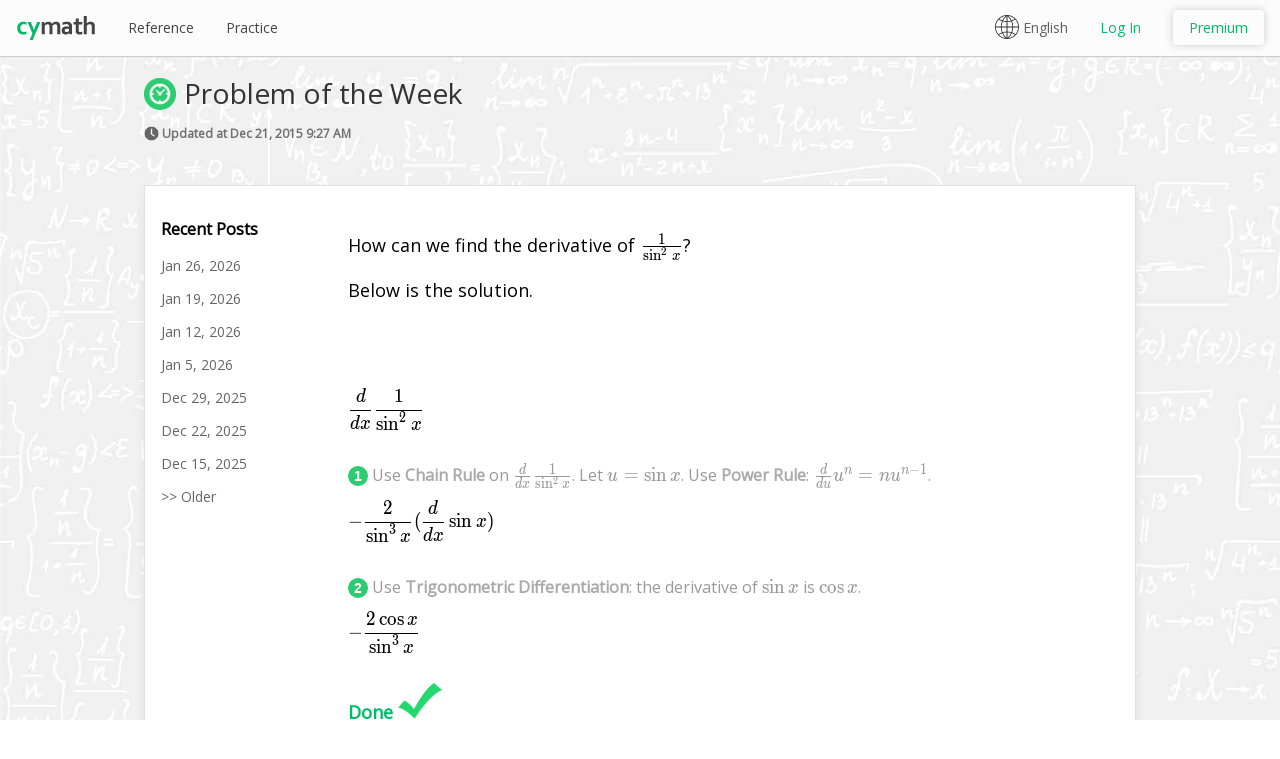

--- FILE ---
content_type: text/html; charset=UTF-8
request_url: https://www.cymath.com/blog/2015-12-21
body_size: 8281
content:
<!DOCTYPE html>
<html>

<head>
  <title>Derivative of 1/sin(x)^2 | Math Equation Solver - Cymath</title>
  <meta name='description' content=\"Math problem of the week: Derivative of 1/sin(x)^2. See the solution and step by step instructions with Cymath's online math equation solver.\" />
  <meta name='viewport' content='width=device-width, initial-scale=1, maximum-scale=1, user-scalable=0' />
  <meta property='og:image' content='http://www.cymath.com/img/cymath_square.gif' /> 
  <meta property='og:title' content=\"Derivative of 1/sin(x)^2 | Math Equation Solver - Cymath\" /> 
  <meta property='og:description' content=\"Math problem of the week: Derivative of 1/sin(x)^2. See the solution and step by step instructions with Cymath's online math equation solver.\" /> 
  <meta property='og:url' content='https://www.cymath.com/blog/2015-12-21' />
  <meta charset='utf-8' />
  <meta name='apple-mobile-web-app-capable' content='yes' />
  <meta name='apple-mobile-web-app-title' content='Cymath' />
  <meta name='ios-app' content='app-id=1083328891' />
  <meta name='google-play-app' content='app-id=com.cymath.cymath' />       
  <meta name='author' content='Cymath LLC' />
  <link rel='apple-touch-icon' href='/img/app_icon.png' />
  <link rel='icon' type='image/png' sizes='32x32' href='/img/favicon-32x32.png' />
  <link rel='icon' type='image/png' sizes='96x96' href='/img/favicon-96x96.png' />
  <link rel='icon' type='image/png' sizes='16x16' href='/img/favicon-16x16.png' />
  <link rel='shortcut icon' href='/img/favicon.ico' />
  <link rel='alternate' hreflang='en' href='https://www.cymath.com/blog/2015-12-21' />
<link rel='alternate' hreflang='es' href='https://www.cymath.com/sp/blog/2015-12-21' />
<link rel='alternate' hreflang='ja' href='https://www.cymath.com/jp/blog/2015-12-21' />
<link rel='alternate' hreflang='zh-Hans' href='https://www.cymath.com/cn/blog/2015-12-21' />
<link rel='alternate' hreflang='zh-Hant' href='https://www.cymath.com/hk/blog/2015-12-21' />
<link rel='alternate' hreflang='x-default' href='https://www.cymath.com/blog/2015-12-21' />

  <link rel='stylesheet' href='https://cdn.jsdelivr.net/npm/@tarekraafat/autocomplete.js@8.2.2/dist/css/autoComplete.min.css'><link rel='stylesheet' type='text/css' href='/style/core.min.css?357' /><link rel='stylesheet' type='text/css' href='/style/shared.min.css?357' /><link rel='stylesheet' type='text/css' href='/style/main.min.css?357' /><link href='https://fonts.googleapis.com/css?family=Open+Sans&display=swap' rel='stylesheet' /><link rel='stylesheet' href='https://cdn.jsdelivr.net/npm/katex@0.12.0/dist/katex.min.css' integrity='sha384-AfEj0r4/OFrOo5t7NnNe46zW/tFgW6x/bCJG8FqQCEo3+Aro6EYUG4+cU+KJWu/X' crossorigin='anonymous'>
</head>

<body link='#0000CC' alink='#0000CC' vlink='#0000CC' style='background-image: url("/img/main_bg.jpg"); background-size: cover;'>
  
  
  
  
  
  <div class='site_overlay'></div>
  <div class='site_wrap'>
  <a name='top'></a>

  <script type='text/javascript'>
    (function(i,s,o,g,r,a,m){i['GoogleAnalyticsObject']=r;i[r]=i[r]||function(){
    (i[r].q=i[r].q||[]).push(arguments)},i[r].l=1*new Date();a=s.createElement(o),
    m=s.getElementsByTagName(o)[0];a.async=1;a.src=g;m.parentNode.insertBefore(a,m)
    })(window,document,'script','https://www.google-analytics.com/analytics.js','ga');
ga('create', 'UA-45573418-1', 'cymath.com');
ga('send', 'pageview');
    var g_language_map_shared_js={long_addition:{en:"Long addition",sp:"Adición con decimales",jp:"加算",cn:"长加法",hk:"長加法"},long_division:{en:"Long division",sp:"División con decimales",jp:"除算",cn:"长除法",hk:"長除法"},long_multiplication:{en:"Long multiplication",sp:"Multiplicación con Decimales",jp:"乗算",cn:"長乗法",hk:"長乗法"},long_subtraction:{en:"Long subtraction",sp:"Sustracción con Decimales",jp:"減算",cn:"长减法",hk:"長減法"},to_decimal:{en:"To decimal",sp:"A decimal",jp:"から小数へ",cn:"转为小数",hk:"轉為小數"},to_percent:{en:"To percent",sp:"A porcentaje",jp:"からパーセントへ",cn:"转为百分比",hk:"轉為百分比"},to_fraction:{en:"To fraction",sp:"A fracción",jp:"から分数へ",cn:"转为分数",hk:"轉為分數"},to_improper_fraction:{en:"To improper fraction",sp:"A fracción impropia",jp:"から仮分数へ",cn:"转为假分数",hk:"轉為假分數"},to_mixed_fraction:{en:"To mixed fraction",sp:"A fracción mixta",jp:"から混合分数へ",cn:"转为带分数",hk:"轉為帶分數"},radian_to_degree:{en:"Radian to degree",sp:"Radianes a grados",jp:"ラジアンを角度に変換する",cn:"将弧度转换为度数",hk:"將弧度轉換為度數"},degree_to_radian:{en:"Degree to radian",sp:"Grados a radianes",jp:"角度をラジアンに変換する",cn:"将度数转换为弧度",hk:"將度數轉換為弧度"},rationalize_denominator:{en:"Rationalize denominator",sp:"Racionalizar denominador",jp:"分母の合理化",cn:"合理化分母",hk:"有理化分母"},solve_absolute_value_equation:{en:"Solve absolute value equation",sp:"Resolver ecuación de valor absoluto",jp:"絶対値方程式を解く",cn:"求解绝对值方程",hk:"求解絕對值方程"},solve_exponential_equation:{en:"Solve exponential equation",sp:"Resolver ecuación exponencial",jp:"指数方程式を解く",cn:"求解指数方程",hk:"求解指數方程"},solve_inequality:{en:"Solve inequality",sp:"Resolver la desigualdad",jp:"不等式を解く",cn:"求解不等式",hk:"求解不等式"},solve_linear_equation:{en:"Solve linear equation",sp:"Resolver ecuación lineal",jp:"線形方程式を解く",cn:"求解线性方程",hk:"求解線性方程"},solve_logarithmic_equation:{en:"Solve logarithmic equation",sp:"Resolver ecuacion logaritmica",jp:"対数方程式を解く",cn:"求解对数方程",hk:"求解對數方程"},solve_quadratic_equation:{en:"Solve quadratic equation",sp:"Resolver ecuacion cuadrática",jp:"二次方程式を解く",cn:"求解二次方程",hk:"求解二次方程"},solve_radical_equation:{en:"Solve radical equation",sp:"Resolver ecuación radical",jp:"ラジカル方程式を解く",cn:"求解根式方程",hk:"求解根式方程"},solve_rational_equation:{en:"Solve rational equation",sp:"Resolver ecuacion racional",jp:"有理方程式を解く",cn:"求解有理方程",hk:"求解有理方程"},solve_system_of_equations:{en:"Solve system of equations",sp:"Resolver sistema de ecuaciones",jp:"連立方程式を解く",cn:"求解方程组",hk:"求解方程組"},solve_system_of_inequalities:{en:"Solve system of inequalities",sp:"Solucionar sistema de desigualdades",jp:"不等式系を解く",cn:"求解不等式组",hk:"求解不等式組"},differentiate:{en:"Differentiate",sp:"Diferenciar",jp:"微分",cn:"微分法",hk:"微分法"},factor:{en:"Factor",sp:"Factorizar",jp:"因数",cn:"因式分解",hk:"因式分解"},graph:{en:"Graph",sp:"Gráfica",jp:"グラフ",cn:"图形",hk:"圖形"},integrate:{en:"Integrate",sp:"Integrar",jp:"積分",cn:"积分法",hk:"積分法"},solve_equation:{en:"Solve equation",sp:"Resolver ecuación",jp:"方程式を解く",cn:"求解方程",hk:"求解方程"},asymptotes:{en:"Asymptotes",sp:"Asíntotas",jp:"漸近線",cn:"渐近线",hk:"漸近線"},complete_the_square:{en:"Complete the square.",sp:"Completa el cuadrado.",jp:"2乗を完成する。",cn:"用配方法。",hk:"用配方法。"},"complete_the_square (ui)":{en:"Complete the square",sp:"Completa el cuadrado",jp:"2乗を完成する",cn:"用配方法",hk:"用配方法"},domain:{en:"Domain",sp:"Dominio",jp:"定義域",cn:"定义域",hk:"定義域"},range:{en:"Range",sp:"Rango",jp:"範囲",cn:"值域",hk:"值域"},evaluate:{en:"Evaluate",sp:"Evaluar",jp:"値をもとめる",cn:"评估",hk:"評估"},"simplify (ui)":{en:"Simplify",sp:"Simplifica",jp:"簡略化する",cn:"简化",hk:"簡化"},"expand (ui)":{en:"Expand",sp:"Expandir",jp:"展開",cn:"扩展",hk:"擴展"},"complete_the_square (ui)":{en:"Complete the square",sp:"Completa el cuadrado",jp:"2乗を完成する",cn:"用配方法",hk:"用配方法"},"cancel (ui)":{en:"Cancel",sp:"Cancelar",jp:"キャンセル",cn:"取消",hk:"取消"},gcf:{en:"GCF",sp:"MCD",jp:"最大公約数",cn:"最大公因数",hk:"最大公因數"},lcm:{en:"LCM",sp:"MCM",jp:"最小公倍数",cn:"最小公倍数",hk:"最小公倍數"},intercepts:{en:"Intercepts",sp:"Intersecciones",jp:"切片",cn:"截距",hk:"截距"},partial_fraction:{en:"Partial fraction",sp:"Fracción parcial",jp:"部分切片",cn:"部分分式",hk:"部分分式"},polynomial_division:{en:"Polynomial division",sp:"División de polinomios",jp:"多項式除算",cn:"多项式除法",hk:"多項式除法"},prime_factorization:{en:"Prime factorization",sp:"Descomposición en factores primos",jp:"素因数分解",cn:"质因数分解",hk:"質因數分解"},simplify_fraction:{en:"Simplify fraction",sp:"Simplifica la fracción",jp:"分数を約分する",cn:"简化分数",hk:"簡化分數"},popular:{en:"Popular",sp:"Popular",jp:"人気",cn:"流行",hk:"流行"},all:{en:"All",sp:"Todos",jp:"すべて",cn:"所有",hk:"所有"},search:{en:"Search",sp:"Búsqueda",jp:"検索",cn:"搜索",hk:"搜索"},choose_topic:{en:"Choose Topic",sp:"Elige El Tema",jp:"トピックを選択",cn:"选择主题",hk:"選擇主題"},examples:{en:"Examples",sp:"Ejemplos",jp:"例",cn:"例子",hk:"例子"},language:{en:"Language",sp:"Idioma",jp:"言語",cn:"语言",hk:"語言"},solution:{en:"Solution",sp:"Solución",jp:"解答",cn:"答案",hk:"答案"},history:{en:"History",sp:"Historia",jp:"歴史",cn:"历史",hk:"歷史"},bookmarks:{en:"Bookmarks",sp:"Marcadores",jp:"しおり",cn:"书签",hk:"書籤"},learning:{en:"Learning",sp:"Aprendizaje",jp:"学習",cn:"学习",hk:"學習"},practice:{en:"Practice",sp:"Práctica",jp:"練習",cn:"实践",hk:"實踐"},reference:{en:"Reference",sp:"Referencia",jp:"参照",cn:"参考",hk:"參考"},blog:{en:"Blog",sp:"Blog",jp:"ブログ",cn:"博客",hk:"博客"},info:{en:"Info",sp:"Información",jp:"情報",cn:"信息",hk:"信息"},contact_us:{en:"Contact Us",sp:"Contáctanos",jp:"お問い合わせ",cn:"联系我们",hk:"聯繫我們"},about:{en:"About",sp:"Sobre Nosotros",jp:"会社情報",cn:"关于",hk:"關於"}};var g_language_map_desktop_js={plot_a_function:{en:"Plot a function",sp:"Traza una función",jp:"関数を図示する",cn:"绘制一个函数图像",hk:"繪製一個函數圖像"},cosine:{en:"cosine",sp:"coseno",jp:"余弦",cn:"余弦",hk:"餘弦"},cosine_of_x:{en:"cosine of x",sp:"coseno de x",jp:"xの余弦",cn:"x的余弦",hk:"x的餘弦"},cosine_of_90_degrees:{en:"cosine of 90 degrees",sp:"coseno de 90 grados",jp:"90度の余弦",cn:"余弦为90度",hk:"餘弦為90度"},cosine_of_pi:{en:"cosine of PI",sp:"coseno de PI",jp:"πの余弦",cn:"PI的余弦",hk:"PI的餘弦"},sine:{en:"sine",sp:"seno",jp:"正弦",cn:"正弦",hk:"正弦"},sine_of_x:{en:"sine of x",sp:"seno de x",jp:"xの正弦",cn:"x的正弦",hk:"x的正弦"},sine_of_90_degrees:{en:"sine of 90 degrees",sp:"seno de 90 grados",jp:"90度の正弦",cn:"正弦度为90度",hk:"正弦度為90度"},sine_of_pi:{en:"sine of PI",sp:"seno de PI",jp:"πの正弦",cn:"PI的正弦",hk:"PI的正弦"},tangent:{en:"tangent",sp:"tangente",jp:"正接",cn:"切线",hk:"切線"},tangent_of_x:{en:"tangent of x",sp:"tangente de x",jp:"xの正接",cn:"x的正切",hk:"x的正切"},tangent_of_90_degrees:{en:"tangent of 90 degrees",sp:"tangente de 90 grados",jp:"90度の正接",cn:"相切90度",hk:"相切90度"},tangent_of_pi:{en:"tangent of PI",sp:"tangente de PI",jp:"πの正接",cn:"PI的正切值",hk:"PI的正切值"},secant:{en:"secant",sp:"secante",jp:"正割",cn:"割线",hk:"割線"},secant_of_x:{en:"secant of x",sp:"secante de x",jp:"xの正割",cn:"x的正割",hk:"x的正割"},secant_of_90_degrees:{en:"secant of 90 degrees",sp:"secante de 90 grados",jp:"90度の正割",cn:"割下90度",hk:"割下90度"},secant_of_pi:{en:"secant of PI",sp:"secante de PI",jp:"πの正割",cn:"PI的割线",hk:"PI的割線"},cosecant:{en:"cosecant",sp:"cosecante",jp:"余割",cn:"余割",hk:"餘割"},cosecant_of_x:{en:"cosecant of x",sp:"cosecante de x",jp:"xの余割",cn:"x的余割",hk:"x的餘割"},cosecant_of_90_degrees:{en:"cosecant of 90 degrees",sp:"cosecante de 90 grados",jp:"90度の余割",cn:"90度的余割",hk:"90度的餘割"},cosecant_of_pi:{en:"cosecant of PI",sp:"cosecante de PI",jp:"πの余割",cn:"PI的余割",hk:"PI的餘割"},cotangent:{en:"cotangent",sp:"cotangente",jp:"余接",cn:"余切",hk:"餘切"},cotangent_of_x:{en:"cotangent of x",sp:"cotangente de x",jp:"xの余接",cn:"x的余切",hk:"x的餘切"},cotangent_of_90_degrees:{en:"cotangent of 90 degrees",sp:"cotangente de 90 grados",jp:"90度の余接",cn:"余切90度",hk:"餘切90度"},cotangent_of_pi:{en:"cotangent of PI",sp:"cotangente de PI",jp:"πの余接",cn:"PI的余切",hk:"PI的餘切"},square_root:{en:"square root",sp:"raíz cuadrada",jp:"平方根",cn:"平方根",hk:"平方根"},square_root_of_x:{en:"square root of x",sp:"raíz cuadrada de x",jp:"xの平方根",cn:"x的平方根",hk:"x的平方根"},cube_root:{en:"cube root",sp:"raíz cúbica",jp:"立方根",cn:"立方根",hk:"立方根"},cube_root_of_x:{en:"cube root of x",sp:"raíz cúbica de x",jp:"xの立方根",cn:"x的立方根",hk:"x的立方根"},absolute_value:{en:"absolute value",sp:"valor absoluto",jp:"絶対値",cn:"绝对值",hk:"絕對值"},absolute_value_of_x:{en:"absolute value of x",sp:"valor absoluto de x",jp:"x の絶対値",cn:"x的绝对值",hk:"x的絕對值"},evaluate_an_expression_with_variables:{en:"Evaluate an expression with variables.",sp:"Evaluar una expresión con variables.",jp:"変数のある数式を求める。",cn:"计算有变数的表达式。",hk:"計算有變數的表達式。"},convert_to_the_form_ax_h2_k:{en:"Convert to the form a(x+h)^2+k.",sp:"Convertir a la forma a(x+h)^2+k.",jp:"「a(x+h)^2+k」の形に変換する。",cn:"转换为形式a(x+h)^2+k。",hk:"轉換為形式a(x+h)^2+k。"},find_the_derivative:{en:"Find the derivative.",sp:"Encontrar la derivada.",jp:"微分する。",cn:"找导数。",hk:"找導數。"},find_the_integral:{en:"Find the integral.",sp:"Encontrar la integral.",jp:"積分する。",cn:"找积分。",hk:"找積分。"},expand_an_expression_includes_foil:{en:"Expand an expression. Includes FOIL.",sp:"Expandir una expresión. Incluye FOIL.",jp:"数式を展開する(分配法則を用いた式の展開を含む)。",cn:"展开表达式。包括FOIL。",hk:"展開表達式。包括FOIL。"},factor_an_expression_by_grouping:{en:"Factor an expression (by grouping, by GCF, etc).",sp:"Factorizar una expresión (por agrupación, por MCD, etc).",jp:"数式を因数分解する(組み分け，最大公約数などによる)",cn:"因式分解表达式(通过分组，通过最大公因数等)。",hk:"因式分解表達式(通過分組，通過最大公因數等)。"},find_the_greatest_common_factor:{en:"Find the Greatest Common Factor of a list of numbers.",sp:"Encontrar el máximo Común divisor de una lista de números.",jp:"最大公約数を求める",cn:"找数字中的最大公因数。",hk:"找數字中的最大公因數。"},find_the_least_common_multiple:{en:"Find the Least Common Multiple of a list of numbers.",sp:"Encontrar el Mínimo Común Múltiplo de una lista de números.",jp:"最小公倍数を求める",cn:"找数字中的最小公倍数。",hk:"找數字中的最小公倍數。"},apply_partial_fraction_decomposition:{en:"Apply partial fraction decomposition.",sp:"Aplicar Descomposición en Fracciones Parciales.",jp:"部分分数分解を適用する",cn:"应用部分分式分解。",hk:"應用部分分式分解。"},apply_polynomial_long_division:{en:"Apply polynomial long division.",sp:"Aplicar División de Polinomios.",jp:"多項式を筆算で解く。",cn:"应用多项式长除法。",hk:"應用多項式長除法。"},apply_prime_factorization_to_a:{en:"Apply prime factorization to a number.",sp:"Aplicar factorización prima a un número.",jp:"素因数分解を適用する。",cn:"应用质因数分解于数字。",hk:"應用質因數分解於數字。"},solve_an_equation:{en:"Solve any equation.",sp:"Resuelve cualquier ecuación.",jp:"方程式を解く。",cn:"求解方程式。",hk:"求解方程式。"},reduce_an_expression_to_its:{en:"Reduce an expression to its minimal form.",sp:"Reducir una expresión a su forma mínima.",jp:"数式を最も簡単な形にする。",cn:"将表达式简化为最小形式。",hk:"將表達式簡化為最小形式。"},convert_a_fraction_to_mixed:{en:"Convert a fraction to mixed fraction.",sp:"Convertir una fracción a una fracción mixta.",jp:"分数を帯分数に変換する。",cn:"将分数转换为带分数。",hk:"將分數轉換為帶分數。"},convert_a_fraction_to_improper:{en:"Convert a fraction to improper fraction.",sp:"Convertir una fracción a fracción impropia.",jp:"分数を仮分数に変換する。",cn:"将分数转换为假分数。",hk:"將分數轉換為假分數。"},reduce_a_fraction_to_its:{en:"Reduce a fraction to its simplest form.",sp:"Reducir una fracción a su forma más simple.",jp:"方程式を解く。",cn:"将分数降次到最简单的形式。",hk:"將分數降次到最簡單的形式。"},convert_a_decimal_or_percent:{en:"Convert a decimal or percent to fraction.",sp:"Convertir un decimal o porcentaje a fracción.",jp:"数式を最も簡単な形にする。",cn:"将小数或百分比转换为分数。",hk:"將小數或百分比轉換為分數。"},convert_an_expression_to_decimal:{en:"Convert an expression to decimal.",sp:"Convertir una expresión decimal.",jp:"方程式を解く。",cn:"将表达式转换为小数。",hk:"將表達式轉換為小數。"},convert_an_expression_to_percent:{en:"Convert an expression to percent.",sp:"Convertir una expresión a porcentaje.",jp:"数式を最も簡単な形にする。",cn:"将表达式转换为百分比。",hk:"將表達式轉換為百分比。"},convert_radian_to_degree:{en:"Convert radian to degree.",sp:"Convertir radianes a grados.",jp:"ラジアンを角度に変換する。",cn:"将弧度转换为度数。",hk:"將弧度轉換為度數。"},convert_degree_to_radian:{en:"Convert degree to radian.",sp:"Convertir grados a radianes.",jp:"角度をラジアンに変換する。",cn:"将度数转换为弧度。",hk:"將度數轉換為弧度。"},find_the_xintercept_and_yintercept:{en:"Find the x-intercept and y-intercept of a function.",sp:"Hallar la intersección en x y la intersección en y de una función.",jp:"関数のx切片とy切片を求める。",cn:"找函数的x截距和y截距。",hk:"找函數的x截距和y截距。"},find_the_vertical_horizontal_and:{en:"Find the vertical, horizontal and slant asymptotes.",sp:"Encontrár las asíntotas verticales, horizontales y oblícuas.",jp:"x軸方向，y軸方向および斜めの漸近線を求める。",cn:"找垂直，水平和倾斜渐近线。",hk:"找垂直，水平和傾斜漸近線。"},find_the_domain_of_a:{en:"Find the domain of a function.",sp:"Encontrar el dominio de una función.",jp:"定義域を求める。",cn:"找函数的定义域。",hk:"找函數的定義域。"},find_the_range_of_a:{en:"Find the range of a function.",sp:"Encontrar el rango de una función.",jp:"関数の値域を求める。",cn:"找函数的值域。",hk:"找函數的值域。"},to_ensure_the_denominator_contains:{en:"To ensure the denominator contains no radical.",sp:"Para asegurar que el denominador no contiene radicales.",jp:"分母がラジカルを含まないようにするため。",cn:"确保分母不含根。",hk:"確保分母不含根。"},"equation_solving (sentence case)":{en:"Equation solving.",sp:"Resolución de ecuaciones.",jp:"方程式を解く。",cn:"方程求解。",hk:"方程求解。"}};
    var APP_NAME = 'Cymath';
    
    var gIsHomePage = false;
    var gIsAnswerPage = false;
    var gIsMarketingPage = false;

    var gMobileOrTablet = false;    
    var gLang = 'en';
    var gLoggedIn = false;
    var gUserLevel = 0;
  </script><div class='content'><div style='display: block; width: 100%;'><table id='nav_bar' class='nav_bar_table' style='box-shadow: 0px 1px 1px #CCC; background-color: #FCFCFC;' width='100%' cellpadding='0' cellspacing='0'><tr><td style='width:100%;' align='center'><table class='nav_bar_inner_table' cellpadding='0' cellspacing='0'><tr>
  <td width='100%'><div style='display: inline' class='menu_div_left logo_text'><a href='/'><img class='cymath_text' src='/img/cymath_text.svg'/></a></div><div class='menu_div_left'><a class='menu_link' href='/reference'>Reference</a></div><div class='menu_div_left'><a class='menu_link' href='/practice'>Practice</a></div><div class='plus_links'><div class='menu_div_right'><a href='/join'><div class='join_plus_button button info'>Premium</div></a></div><div class='menu_div_right'><a href='/log-in'><div class='log_in_button'>Log In</div></a></div></div><div class='free_links'><div class='menu_div_right'><ul class='language_picker'><li><img src='/img/world.svg' class='world'/>English</li><a href='/blog/2015-12-21' onclick='setLanguageCookie("en");'><li style='color:#606060'>English &#10004;</li></a><a href='/sp/blog/2015-12-21' onclick='setLanguageCookie("sp");'><li style='color:#606060'>Español</li></a><a href='/jp/blog/2015-12-21' onclick='setLanguageCookie("jp");'><li style='color:#606060'>日本語</li></a><a href='/cn/blog/2015-12-21' onclick='setLanguageCookie("cn");'><li style='color:#606060'>简体中文</li></a><a href='/hk/blog/2015-12-21' onclick='setLanguageCookie("hk");'><li style='color:#606060'>繁體中文</li></a></ul></div></div></td>
  </tr></table></td></tr></table><div class='banner_ad' style='display: none'></div><div class='header_div'><table style='table-layout: fixed; width: 100%;' id='header_table'><tr><td width='100%' valign='top'><div class='layout_div'><div style='float: left'><h1 class='topic_compact'><img class='title_icon' src='/img/clock.png'/>Problem of the Week</h1><h2 class='topic_sub_text'><div class='tiny'><img class='time_icon' src='/img/time.gif' width='15' height='15'> Updated at Dec 21, 2015 9:27 AM</div></h2></div><div style='clear: both'></div></div>
<div class='divider'></div>

<div class='block_div'>

<table width="100%" border="0" cellpadding="0" cellspacing="0">
  <tr>
    <td valign='top' class='recent_posts' nowrap>
      <div style='padding-right: 50px'>
      <p><b>Recent Posts</b></p>
      <p class='blog_entry'><a href='/blog/2026-01-26'>Jan 26, 2026</a></p><p class='blog_entry'><a href='/blog/2026-01-19'>Jan 19, 2026</a></p><p class='blog_entry'><a href='/blog/2026-01-12'>Jan 12, 2026</a></p><p class='blog_entry'><a href='/blog/2026-01-05'>Jan 5, 2026</a></p><p class='blog_entry'><a href='/blog/2025-12-29'>Dec 29, 2025</a></p><p class='blog_entry'><a href='/blog/2025-12-22'>Dec 22, 2025</a></p><p class='blog_entry'><a href='/blog/2025-12-15'>Dec 15, 2025</a></p><p class='blog_entry'><a href='/archive'>>> Older</a></p>
      </div>
    </td>
    <td valign='top' width='100%'><div class='blog_div'><div class='step_margin'><div class='math'><p>How can we find the derivative of \(\frac{1}{\sin^{2}x}\)?</p><p>Below is the solution.</p><br/></div><div style='clear: both'></div></div><br/></div><div class='math'>\[\frac{d}{dx} \frac{1}{\sin^{2}x}\]</div><div style='clear: both'></div><br/><table cellpadding='0' cellspacing='0'><tr><td><div class='nc_base nc_step'>1</div> <div class='itn'>Use <span class='rule_title'>Chain Rule</span> on \(\frac{d}{dx} \frac{1}{\sin^{2}x}\). Let \(u=\sin{x}\). Use <span class='rule_title'>Power Rule</span>: \(\frac{d}{du} {u}^{n}=n{u}^{n-1}\).<br/></div><div style='clear: both'></div><div class='math'>\[-\frac{2}{\sin^{3}x}(\frac{d}{dx} \sin{x})\]</div><div style='clear: both'></div><br/><div class='nc_base nc_step'>2</div> <div class='itn'>Use <span class='rule_title'>Trigonometric Differentiation</span>: the derivative of \(\sin{x}\) is \(\cos{x}\).<br/></div><div style='clear: both'></div><div class='math'>\[-\frac{2\cos{x}}{\sin^{3}x}\]</div><div style='clear: both'></div><br/><div class='done'>Done</div><img class='check' src='/img/check_v2.gif'><br/><div style='display: none' id='answer'>-(2*cos(x))/sin(x)^3</div></td></tr></table><div class='large_divider'></div>    </td>
  </tr>
</table>

</div></td></tr></table></div></div><div class='push'></div></div><div class='footer_desktop'><div style='display: inherit' class='footer_div'><table class='footer_inner_table' cellspacing='0' cellpadding='0'><tr><td align='center' style='footer_cell'><div id='footer_links_div'><p class='footer_text'><a class='footer_link' href='/contact'>Contact Us</a><a class='footer_link' href='/about'>About</a><a class='footer_link' href='/blog'>Blog</a><a class='footer_link' href='/terms'>Terms</a><a class='footer_link' href='/privacy'>Privacy</a></p></div></td><td nowrap><div class='footer_text' id='footer_right_div'><span>Cymath for</span><a id='app_link_ios' class='app_link' href='https://itunes.apple.com/us/app/cymath-math-problem-solver/id1083328891' alt='Cymath Math Problem Solver App in the App Store' target='_blank'>iOS</a><a id='app_link_android' class='app_link' href='https://play.google.com/store/apps/details?id=com.cymath.cymath' alt='Cymath Math Problem Solver App on Google Play' target='_blank'>Android</a></div></td></tr></table></div></div><script src='https://apis.google.com/js/platform.js' defer></script>
<script src='https://apis.google.com/js/api:client.js' defer></script>

<script src="https://cdn.jsdelivr.net/npm/katex@0.12.0/dist/katex.min.js" integrity="sha384-g7c+Jr9ZivxKLnZTDUhnkOnsh30B4H0rpLUpJ4jAIKs4fnJI+sEnkvrMWph2EDg4" crossorigin="anonymous" defer></script>
<script src="https://cdn.jsdelivr.net/npm/katex@0.12.0/dist/contrib/auto-render.min.js" integrity="sha384-mll67QQFJfxn0IYznZYonOWZ644AWYC+Pt2cHqMaRhXVrursRwvLnLaebdGIlYNa" crossorigin="anonymous" defer></script>
<script src='/js/core.min.js?357' defer></script>
<script src='/js/shared.min.js?357' defer></script>
<script src='/js/oauth.min.js?357' defer></script><script src="https://cdn.jsdelivr.net/npm/@tarekraafat/autocomplete.js@8.2.2/dist/js/autoComplete.min.js" defer></script><script src='/js/main.min.js?357' defer></script><script src='/js/compat.min.js?357' defer></script></div></body></html>

--- FILE ---
content_type: image/svg+xml
request_url: https://www.cymath.com/img/cymath_text.svg
body_size: 6554
content:
<svg xmlns="http://www.w3.org/2000/svg" width="80" height="25" viewBox="0 0 400 123.799"  fill-rule="evenodd" xmlns:v="https://vecta.io/nano"><path d="M343.582 46.833l.043 23.459V23.375c-.024-12.902-.043-2.346-.043 23.458m15.664-33.75l.046 6.53V6.446c-.025-3.591-.046-.604-.046 6.637M126.04 62.292l.084 20.125.001-51.584c-.069 0-.107 14.157-.085 31.459M182 37.333c-.196.275-.319.5-.273.5s.244-.225.44-.5.318-.5.272-.5-.243.225-.439.5m110.614 6.458c1.576.028 4.201.028 5.834 0s.344-.049-2.865-.049-4.544.022-2.969.049m28.606.001h8.833c2.4-.026.389-.048-4.47-.048l-4.363.048m-139.476 6.75c-.044.114-.06 9.883-.037 21.708l.043 21.5.083-21.708.037-21.709c-.026 0-.083.094-.126.209m-39.996 21.541l.044 10.805v-21.5c-.025-5.943-.044-1.13-.044 10.695m217.5 0l.044 10.805v-21.5c-.025-5.943-.044-1.13-.044 10.695m-102.873-6.135c.16.042.423.042.583 0s.029-.076-.291-.076-.452.034-.292.076m26.497 21.719c0 .32.034.452.076.291s.042-.423 0-.583-.076-.029-.076.292m0 1.666c0 .321.034.452.076.292s.042-.423 0-.583-.076-.029-.076.291m62.295 4.5l-1.25.107 1.198.03c.659.016 1.245-.045 1.302-.137s.079-.153.051-.136-.614.078-1.301.136m-72.542.125a281.26 281.26 0 0 0 6.75 0c1.856-.027.337-.049-3.375-.049s-5.231.022-3.375.049"/><path d="M343.667 46.823l.125 46.889c.068.036 3.575.031 7.791-.01l7.667-.074-.046-21.272.038-21.622c.165-.683 3.35-3.966 4.754-4.901l.732-.518s.618-.401.939-.565.62-.349.666-.414.459-.254.917-.422.914-.365 1.012-.439.736-.254 1.417-.4 1.388-.312 1.571-.37c.491-.152 5.085-.242 5.398-.105a3.5 3.5 0 0 0 .435.157c2.901.696 4.801 1.912 5.705 3.652.14.27.353.589.472.708s.308.629.421 1.133.258.917.322.917c.409 0 .497 4.251.497 23.922v20.578H400V71.926c0-24.88-.129-27.476-1.492-30.061-.081-.155-.455-.919-.83-1.698-.93-1.934-1.35-2.667-1.528-2.667-.082 0-.15-.088-.15-.194 0-.512-3.017-3.411-4.667-4.486-1.283-.834-3.57-1.953-4.256-2.082-.318-.06-.577-.163-.577-.23s-.656-.251-1.458-.408-1.759-.375-2.125-.484c-.913-.273-9.04-.277-9.6-.005-.22.107-.888.282-1.484.39s-1.308.295-1.583.417a8.2 8.2 0 0 1-.917.339c-.229.065-.882.333-1.451.597s-1.113.479-1.208.479-.174.066-.174.147-.244.245-.542.365-.579.261-.625.312-.533.391-1.083.756c-1.454.963-3.779 3.116-5.045 4.67l-.543.667.108-2.083c.059-1.146.17-2.205.246-2.354.153-.296.165-1.875.156-21.188L359.167 0h-15.5v46.823m-42.334-24.74v8.75h-11.5v12.834h11.5l.003 17.708c.003 16.722.085 20.332.482 21.083.084.161.243.742.353 1.292s.294 1.188.41 1.417a33.06 33.06 0 0 1 .474 1c1.133 2.506 3.585 5.071 6.056 6.334.626.32 1.176.63 1.222.688s.457.231.913.385.906.341 1 .415.583.224 1.087.334 1.067.265 1.25.344c1.821.783 13.124.883 16.584.147l1.916-.383a23.74 23.74 0 0 0 1.875-.437l.709-.213V81l-.375.005c-.207.003-1.088.158-1.959.344-4.608.988-11.353 1.157-12.416.313-.092-.073-.501-.266-.909-.429-.961-.384-2.235-1.718-2.503-2.621-.113-.382-.292-.801-.397-.929-.14-.172-.204-4.733-.238-17.128l-.047-16.894 8.845.009 9.005-.091c.098-.06.16-2.563.16-6.422v-6.324h-18v-17.5h-15.5v8.75m-144.33 7.366c-.411.04-.786.13-.834.199s-.618.218-1.268.332-1.39.315-1.644.447-.57.24-.702.24c-.239 0-3.063 1.166-3.222 1.33-.046.047-.439.265-.874.484-.992.499-2.406 1.395-2.983 1.891l-1.238 1.045c-1.223 1.02-2.798 2.677-3.358 3.533-.368.561-.499.355-.632-.991-.065-.665-.174-1.284-.242-1.376s-.251-1.254-.406-2.583-.367-2.586-.47-2.794l-.188-.377-12.692.088-.084 62.75h15.584l-.046-21.292.042-21.657c.106-.438 2.94-3.3 3.613-3.648.261-.135.474-.313.474-.396s.137-.195.304-.248.449-.231.625-.395c.391-.363 2.765-1.706 3.571-2.02a38.46 38.46 0 0 0 1.084-.444c5.116-2.219 11.483-.899 13.11 2.718.174.386.376.738.449.784s.234.517.357 1.048.287 1.051.366 1.155c.324.428.46 7.986.464 25.686l.004 18.709h15.5V50.635l.791-.953a17.45 17.45 0 0 1 2.014-1.942l1.416-1.16c.711-.621 4.104-2.58 4.467-2.58.089 0 .46-.144.825-.321s1.163-.446 1.773-.599l1.453-.382c.797-.241 4.833-.105 5.844.197 2.937.876 4.941 3.48 5.403 7.022.362 2.779.392 4.341.455 23.791l.064 19.959h15.52l-.054-22.659-.263-22.866c-.115-.115-.208-.503-.208-.864 0-.844-.494-3.977-.662-4.195-.07-.091-.182-.466-.249-.833s-.217-.854-.335-1.083l-.851-1.709c-.349-.71-.696-1.291-.769-1.291s-.134-.084-.134-.186c0-.599-4.046-4.981-4.599-4.981-.129 0-.235-.063-.235-.14s-.281-.284-.625-.459-.662-.359-.708-.409c-.211-.232-1.65-.968-2.25-1.151-.367-.111-.892-.303-1.167-.424s-.987-.308-1.583-.414-1.233-.278-1.417-.383c-.444-.255-7.194-.37-8.416-.144-3.514.651-5.705 1.332-7.75 2.41l-.834.424c-.429.214-2.187 1.348-3.583 2.31-.72.497-4.053 3.957-4.75 4.932-.815 1.139-.729 1.146-1.333-.099-.782-1.61-2.185-3.58-3.413-4.794-.999-.987-1.497-1.363-3.421-2.585-.646-.41-2.776-1.4-3.022-1.404-.104-.002-.397-.111-.651-.243s-.994-.331-1.644-.443-1.288-.286-1.417-.386c-.236-.183-6.818-.302-8.346-.149m92.914.067l-4.917.727c-2.455.465-5.648 1.297-6.75 1.76-.183.077-.736.267-1.227.421s-1.092.385-1.333.511-.524.23-.626.231-.383.156-.625.346l-.439.346v5.826c0 6.602-.094 6.211 1.383 5.76 1.141-.348 2.782-.917 3.2-1.109.184-.085.859-.279 1.5-.431s1.242-.334 1.334-.403.466-.175.833-.237 1.271-.26 2.009-.441c3.117-.762 12.574-1.386 12.574-.829 0 .095.207.174.459.175.831.005 4.096.998 4.375 1.331.045.055.42.296.833.535 1.849 1.075 3.813 3.813 4.117 5.74.056.353.167.685.248.739s.194 1.132.251 2.398l.104 2.301-.818-.122c-.45-.067-.894-.18-.985-.251s-.805-.222-1.584-.336-1.566-.269-1.75-.347c-1.222-.514-12.656-.642-14.333-.16-.367.105-1.267.309-2 .454s-1.371.316-1.417.381-.471.212-.944.324-.999.308-1.167.435-.418.237-.555.243c-.228.011-1.483.628-3.316 1.631-.384.21-.836.51-1.005.667s-.511.435-.762.618c-.625.457-2.925 2.735-3.334 3.301-.183.254-.453.59-.599.747s-.371.529-.499.827-.278.542-.333.542-.382.618-.728 1.375c-.941 2.061-1.045 2.323-1.176 2.958-.067.321-.166.658-.222.75a1.31 1.31 0 0 0-.135.333l-.212 1c-.718 3.369-.113 11.042.985 12.5.069.092.219.467.333.834.221.708 1.792 3.462 2.029 3.555.077.031.14.137.14.236 0 .196.303.542 1.709 1.959.794.8 1.665 1.576 2.208 1.968.528.381 1.894 1.203 2.25 1.354a7.17 7.17 0 0 1 .667.324 10.96 10.96 0 0 0 2.583 1.02c.458.104.967.261 1.131.35 1.535.829 11.595.833 12.692.005.097-.073.683-.266 1.302-.429s1.125-.346 1.125-.408.337-.211.75-.333.75-.282.75-.356.216-.183.479-.241.729-.289 1.033-.513.651-.408.772-.408.348-.15.505-.333.343-.334.414-.334.523-.281 1.005-.625c1.191-.85 1.089-.766 3.495-2.887.301-.265.59-.484.642-.485s.202 1.441.333 3.206l.239 3.208h14l-.056-2.917L282.667 68c-.132-19.114-.186-21.333-.518-21.333-.082 0-.149-.212-.149-.47 0-.516-.395-1.995-.742-2.78-.121-.275-.277-.688-.345-.917s-.173-.454-.232-.5-.247-.402-.419-.792-.376-.708-.454-.708-.141-.086-.141-.191c0-.723-3.364-4.527-4.875-5.515-.436-.284-.792-.565-.792-.624s-.263-.211-.583-.337-.584-.272-.584-.326c0-.105-1.898-1.079-3.25-1.668-.458-.2-.957-.429-1.108-.509s-.752-.265-1.334-.41-1.208-.337-1.391-.426c-.382-.185-3.605-.788-5.333-.998-1.441-.175-9.135-.16-10.5.02m11.25 36.652c.595.076 1.345.186 1.666.244a151.38 151.38 0 0 0 2.084.35l1.875.327.375.084v9.28l-1.253 1.227c-1.065 1.044-1.958 1.729-3.841 2.945-.178.115-.51.288-.74.385a47.23 47.23 0 0 0-1.255.571c-.461.217-1.061.448-1.333.513s-.57.173-.662.238c-.938.675-7.238.683-8.166.011-.092-.066-.43-.223-.75-.347-1.191-.464-3.167-2.2-3.167-2.783 0-.095-.103-.257-.228-.361-.239-.199-.725-1.618-.817-2.387-.029-.249-.106-.505-.171-.57-.203-.203-.128-1.825.136-2.923.443-1.846.59-2.305.735-2.305.078 0 .185-.169.237-.375.783-3.111 7.986-5.056 15.275-4.124" fill="#444"/><path d="M27.625 29.446c-.435.04-.792.143-.792.23s-.216.157-.481.157c-.639 0-3.224.494-3.435.657-.092.07-.691.257-1.33.414s-1.24.344-1.334.415-.526.226-.961.343-.792.268-.792.333-.319.213-.708.328-.821.303-.959.416-.493.303-.791.42-.542.281-.542.361-.082.147-.183.147c-.267 0-2.15 1.188-2.15 1.357 0 .078-.086.143-.19.143-.789 0-6.81 6.009-6.81 6.797 0 .092-.113.21-.25.263s-.25.169-.25.259-.225.497-.5.905-.5.817-.5.911-.063.195-.139.226c-.161.064-1.361 2.526-1.361 2.792 0 .099-.065.18-.144.18s-.277.431-.44.958-.355 1.035-.427 1.128-.223.542-.334 1-.263.908-.336 1.002-.256.882-.406 1.75L.66 55.25c-.669 1.518-.671 14.36-.003 15.833.083.184.276 1.065.429 1.959s.331 1.625.395 1.625.217.45.339 1 .269 1 .327 1 .203.318.322.708c.23.75 1.579 3.59 2.039 4.292l.752 1.166c.264.413.574.863.691 1l1.127 1.36c1.147 1.389 1.67 1.911 3.063 3.064l1.349 1.116c.54.447 2.394 1.635 2.973 1.904.341.159.658.337.704.395.132.168 1.86.949 2.631 1.19.386.121.702.276.702.345s.097.126.215.126.887.218 1.708.484 1.869.538 2.327.604.91.181 1.003.255c1.03.813 16.695.82 17.244.008.047-.071.614-.214 1.26-.319a18.53 18.53 0 0 0 2.23-.528c.581-.185 1.129-.337 1.218-.337s.398-.111.686-.247a14.87 14.87 0 0 1 1.192-.475l.667-.228.087-12.717-.377.001c-.207.001-.564.099-.793.218s-.792.319-1.25.445-.871.278-.917.339-.758.249-1.583.418-1.54.364-1.588.434-.891.222-1.875.339-1.787.271-1.787.342c0 .186-6.945.163-7.294-.024-.159-.085-.871-.246-1.581-.357S28 81.731 28 81.664s-.24-.17-.534-.229c-.608-.122-2.432-.981-3.299-1.555l-.917-.591c-.503-.31-3.75-3.624-3.75-3.828 0-.051-.288-.57-.64-1.152s-.777-1.434-.945-1.892-.358-.909-.421-1-.242-.729-.398-1.417-.345-1.368-.422-1.511c-.508-.954-.637-8.664-.184-10.989.281-1.442.854-3.588 1.098-4.109.135-.288.245-.571.245-.627 0-.099.998-2.147 1.405-2.884.7-1.266 2.304-3.013 3.876-4.221l.837-.657c.111-.093.27-.169.353-.169s.33-.138.549-.307.772-.446 1.23-.616.871-.356.917-.412c.699-.857 11.226-1.594 12.683-.888.22.107 1.067.319 1.882.472s1.602.341 1.75.418.735.263 1.305.411 1.245.379 1.5.512.633.242.84.243l.377.001-.087-12.739-.833-.268c-.459-.147-1.059-.362-1.334-.477s-.912-.289-1.416-.387-.992-.236-1.084-.306-.991-.253-2-.406-1.983-.361-2.166-.462c-.335-.185-9.131-.329-10.792-.176m25.708 1.713c0 .29.637 1.88 1.506 3.758a7.77 7.77 0 0 1 .419 1.125c.061.252.169.458.238.458s.222.337.337.75.264.75.329.75.255.45.421 1 .356 1 .422 1 .213.337.328.75.264.75.329.75.212.319.326.708.302.859.417 1.042.34.726.499 1.206.347.91.419.954.226.421.342.836.269.754.339.754.177.206.238.458.248.759.416 1.125l.74 1.615c.239.521.435 1.002.435 1.067s.225.596.5 1.178.5 1.17.5 1.307.063.25.141.25.233.319.347.708.302.859.418 1.042.307.633.424 1a8.37 8.37 0 0 0 .431 1.083c.331.635 1.073 2.301 1.073 2.408 0 .091.206.566 1.106 2.54.216.476.394.921.394.989s.141.43.314.802c.868 1.869 1.186 2.582 1.186 2.663 0 .049.179.484.397.968l.834 1.844c.239.529.435 1.009.435 1.065 0 .093.124.379 1.003 2.305.167.366.4.948.518 1.291s.273.625.346.625.133.106.133.236c0 .225.837 2.281 1.499 3.681.173.367.365.873.426 1.125s.169.458.238.458.222.338.337.75.261.75.324.75.248.45.413 1 .366 1 .448 1 .149.109.149.242c0 .254 1.38 3.542 2.117 5.046.199.405.218.593.076.764-.104.125-.303.558-.443.963s-.362.96-.494 1.235c-.646 1.351-1.09 2.418-1.09 2.62 0 .122-.1.371-.223.552s-.366.741-.54 1.245-.364.954-.42 1-.207.383-.334.75-.279.704-.337.75-.233.456-.387.913-.341.906-.414 1-.231.47-.348.837-.309.817-.424 1-.304.652-.418 1.042-.261.708-.326.708-.214.339-.33.754-.27.791-.342.836-.261.473-.42.954-.381 1.023-.495 1.206-.261.521-.328.75c-.111.385-.467 1.207-1.266 2.928-.173.372-.314.733-.314.8 0 .116-.13.419-1.098 2.559-.217.479-.446 1.078-.509 1.332s-.216.561-.338.683-.222.334-.222.47c0 .22-.2.71-1.078 2.645-.692 1.526-1.089 2.473-1.089 2.603 0 .248 15.262.187 15.452-.062.088-.114.259-.471.38-.791.21-.555.675-1.621 1.344-3.084.168-.366.355-.873.416-1.125s.168-.458.238-.458.222-.339.338-.754.27-.791.342-.836.26-.473.416-.954.341-.948.41-1.039.367-.729.663-1.417l.933-2.121c.216-.478.445-1.078.509-1.331s.212-.558.331-.677.264-.475.324-.793.169-.578.243-.578.221-.281.326-.625.365-1 .578-1.458c.962-2.07 1.091-2.363 1.091-2.479s.13-.42 1.102-2.568c.219-.484.398-.935.398-1.002s.143-.39.317-.716.412-.906.527-1.289.262-.696.327-.696.213-.338.329-.75.267-.75.337-.75.177-.207.238-.459.248-.758.416-1.125l.74-1.614c.239-.522.435-.988.435-1.037s.188-.504.417-1.01l.842-1.864c.235-.518.469-1.155.521-1.416s.155-.475.228-.475.225-.282.338-.625.298-.775.411-.959.301-.633.417-1 .305-.816.421-1 .303-.652.417-1.041.263-.709.33-.709.173-.203.236-.453.291-.83.507-1.291.444-1.045.506-1.297.171-.459.243-.459.181-.203.244-.453.291-.83.507-1.291.444-1.045.506-1.297.171-.459.243-.459.181-.203.244-.453c.106-.422.492-1.329 1.267-2.982.177-.376.322-.73.322-.786s.187-.517.417-1.024l.833-1.843c.229-.507.417-.961.417-1.01s.196-.516.435-1.037l.74-1.615c.168-.366.355-.873.416-1.125s.169-.458.238-.458.222-.339.339-.754.27-.791.342-.836.222-.362.332-.704c.182-.566.431-1.151 1.333-3.123.168-.366.355-.873.416-1.125s.17-.458.242-.458.265-.45.43-1 .351-1 .413-1 .208-.337.324-.75.267-.75.337-.75.177-.206.238-.458a7.77 7.77 0 0 1 .419-1.125c.17-.367.55-1.229.844-1.917l1.657-3.833.843-1.917c.17-.367.359-.873.42-1.125s.168-.458.238-.458.222-.338.337-.75.267-.75.337-.75.177-.207.238-.459.25-.758.42-1.125.549-1.229.843-1.916l.828-1.917 1.001-2.355c0-.034-3.786-.062-8.413-.062h-8.413l-.233.375c-.128.207-.334.732-.457 1.167s-.274.792-.336.792-.163.203-.226.452-.25.755-.417 1.125a13.01 13.01 0 0 0-.515 1.381c-.115.39-.257.708-.315.708s-.252.488-.432 1.084S99.535 39 99.476 39s-.158.205-.221.456-.296.853-.518 1.338-.406.974-.409 1.086-.19.578-.415 1.037-.411.96-.411 1.115-.071.324-.156.377-.283.488-.441.968-.388 1.021-.512 1.202-.229.443-.232.583-.189.63-.415 1.088-.41.948-.411 1.088-.105.402-.231.583-.365.76-.53 1.287-.349.959-.408.959-.208.375-.333.833-.276.833-.336.833-.25.488-.42 1.084S92.719 56 92.66 56s-.202.319-.317.708-.268.784-.337.875-.264.617-.431 1.167-.35 1.038-.406 1.083c-.11.09-.682 1.571-1.127 2.917-.152.458-.324.871-.383.917s-.162.305-.229.577a8.36 8.36 0 0 1-.426 1.167 10.96 10.96 0 0 0-.501 1.407c-.108.404-.294.892-.413 1.084a3.31 3.31 0 0 0-.332.842c-.064.272-.253.797-.422 1.167a6.94 6.94 0 0 0-.423 1.297c-.064.344-.183.625-.265.625s-.154.132-.161.292c-.008.166-.089.077-.189-.208-.097-.275-.232-.575-.3-.667s-.253-.617-.41-1.167-.344-1.075-.415-1.166-.261-.58-.423-1.084-.348-.991-.414-1.083-.223-.523-.348-.958S83.711 65 83.65 65s-.199-.356-.308-.792-.29-.941-.403-1.125-.312-.67-.441-1.083-.282-.788-.341-.833-.241-.496-.404-1-.352-.992-.42-1.084-.217-.466-.333-.833-.265-.742-.333-.833-.256-.58-.42-1.084-.344-.954-.404-1-.213-.42-.343-.833-.284-.788-.343-.833-.242-.496-.406-1-.401-1.065-.525-1.246-.226-.446-.226-.59-.148-.551-.33-.907-.417-.915-.523-1.244-.296-.745-.421-.925-.226-.436-.226-.568-.182-.623-.404-1.093-.456-1.059-.518-1.308-.175-.453-.249-.453-.189-.243-.254-.541-.291-.918-.501-1.378-.433-1.041-.496-1.292-.167-.455-.232-.455-.254-.432-.42-.959-.404-1.106-.53-1.287-.229-.43-.229-.555c0-.196-.349-1.07-1.245-3.116-.12-.275-.275-.687-.343-.917a6.84 6.84 0 0 0-.436-.997c-.17-.32-.31-.646-.31-.725s-.121-.399-.269-.711l-.269-.567h-8.231c-8.051 0-8.231.007-8.231.326" fill="#0b6"/></svg>

--- FILE ---
content_type: application/javascript; charset=utf-8
request_url: https://cdn.jsdelivr.net/npm/@tarekraafat/autocomplete.js@8.2.2/dist/js/autoComplete.min.js
body_size: 2972
content:
var a,b;a=this,b=function(){"use strict";function e(e,t){for(var n=0;n<t.length;n++){var i=t[n];i.enumerable=i.enumerable||!1,i.configurable=!0,"value"in i&&(i.writable=!0),Object.defineProperty(e,i.key,i)}}function t(t,e){var n,i=Object.keys(t);return Object.getOwnPropertySymbols&&(n=Object.getOwnPropertySymbols(t),e&&(n=n.filter(function(e){return Object.getOwnPropertyDescriptor(t,e).enumerable})),i.push.apply(i,n)),i}function c(i){for(var e=1;e<arguments.length;e++){var r=null!=arguments[e]?arguments[e]:{};e%2?t(Object(r),!0).forEach(function(e){var t,n;t=i,e=r[n=e],n in t?Object.defineProperty(t,n,{value:e,enumerable:!0,configurable:!0,writable:!0}):t[n]=e}):Object.getOwnPropertyDescriptors?Object.defineProperties(i,Object.getOwnPropertyDescriptors(r)):t(Object(r)).forEach(function(e){Object.defineProperty(i,e,Object.getOwnPropertyDescriptor(r,e))})}return i}function a(e,t){(null==t||t>e.length)&&(t=e.length);for(var n=0,i=new Array(t);n<t;n++)i[n]=e[n];return i}function l(e,t){var n;if("undefined"==typeof Symbol||null==e[Symbol.iterator]){if(Array.isArray(e)||(n=function(e,t){if(e){if("string"==typeof e)return a(e,t);var n=Object.prototype.toString.call(e).slice(8,-1);return"Object"===n&&e.constructor&&(n=e.constructor.name),"Map"===n||"Set"===n?Array.from(e):"Arguments"===n||/^(?:Ui|I)nt(?:8|16|32)(?:Clamped)?Array$/.test(n)?a(e,t):void 0}}(e))||t&&e&&"number"==typeof e.length){n&&(e=n);var i=0,t=function(){};return{s:t,n:function(){return i>=e.length?{done:!0}:{done:!1,value:e[i++]}},e:function(e){throw e},f:t}}throw new TypeError("Invalid attempt to iterate non-iterable instance.\nIn order to be iterable, non-array objects must have a [Symbol.iterator]() method.")}var r,o=!0,s=!1;return{s:function(){n=e[Symbol.iterator]()},n:function(){var e=n.next();return o=e.done,e},e:function(e){s=!0,r=e},f:function(){try{o||null==n.return||n.return()}finally{if(s)throw r}}}}function u(e,t){for(var n=document.getElementsByClassName(e.resultsList.className),i=0;i<n.length;i++)t!==n[i]&&t!==e.inputField&&n[i].parentNode.removeChild(n[i]);e.inputField.removeAttribute("aria-activedescendant"),e.inputField.setAttribute("aria-expanded",!1)}function r(s,a,l){var e,t,u=(e=s,(t=document.createElement(e.resultsList.element)).setAttribute("id",e.resultsList.idName),t.setAttribute("aria-label",e.name),t.setAttribute("class",e.resultsList.className),t.setAttribute("role","listbox"),t.setAttribute("tabindex","-1"),e.resultsList.container&&e.resultsList.container(t),("string"==typeof e.resultsList.destination?document.querySelector(e.resultsList.destination):e.resultsList.destination()).insertAdjacentElement(e.resultsList.position,t),t);s.inputField.setAttribute("aria-expanded",!0);for(var n=function(t){var e,n,i,r,o=a.results[t],r=(e=o,n=t,i=s,(r=document.createElement(i.resultItem.element)).setAttribute("id","".concat(i.resultItem.className,"_").concat(n)),r.setAttribute("class",i.resultItem.className),r.setAttribute("role","option"),r.innerHTML=e.match,i.resultItem.content&&i.resultItem.content(e,r),r);r.addEventListener("click",function(){var e={matches:l,input:a.input,query:a.query,results:a.results,selection:c(c({},o),{},{index:t})};s.onSelection&&s.onSelection(e)}),u.appendChild(r)},i=0;i<a.results.length;i++)n(i);return u}function d(e,t,n){e.dispatchEvent(new CustomEvent(n,{bubbles:!0,detail:t,cancelable:!0}))}function o(n,r){function i(e,t,n,i){e.preventDefault(),n?o++:o--,s(t),i.inputField.setAttribute("aria-activedescendant",t[o].id),d(e.srcElement,c(c({event:e},r),{},{selection:r.results[o]}),"navigation")}var o=-1,s=function(e){if(!e)return!1;!function(e){for(var t=0;t<e.length;t++)e[t].removeAttribute("aria-selected"),e[t].classList.remove("autoComplete_selected")}(e),o>=e.length&&(o=0),o<0&&(o=e.length-1),e[o].setAttribute("aria-selected","true"),e[o].classList.add("autoComplete_selected")},a=n.resultsList.navigation||function(e){var t=document.getElementById(n.resultsList.idName);if(!t)return n.inputField.removeEventListener("keydown",a);t=t.getElementsByTagName(n.resultItem.element),27===e.keyCode?(n.inputField.value="",u(n)):40===e.keyCode||9===e.keyCode?i(e,t,!0,n):38===e.keyCode||9===e.keyCode?i(e,t,!1,n):13===e.keyCode&&(e.preventDefault(),-1<o&&t&&t[o].click())};n.inputField.addEventListener("keydown",a)}function s(o,s){for(var a=[],e=function(n){function e(e){var t=(e?i[e]:i).toString();t&&((t="function"==typeof o.searchEngine?o.searchEngine(s,t):function(e,t,n){var i=n.diacritics?t.toLowerCase().normalize("NFD").replace(/[\u0300-\u036f]/g,"").normalize("NFC"):t.toLowerCase();if("loose"===n.searchEngine){e=e.replace(/ /g,"");for(var r=[],o=0,s=0;s<i.length;s++){var a=t[s];o<e.length&&i[s]===e[o]&&(a=n.highlight?'<span class="autoComplete_highlighted">'.concat(a,"</span>"):a,o++),r.push(a)}if(o===e.length)return r.join("")}else if(i.includes(e))return e=new RegExp("".concat(e),"i").exec(t),n.highlight?t.replace(e,'<span class="autoComplete_highlighted">'.concat(e,"</span>")):t}(s,t,o))&&e?a.push({key:e,index:n,match:t,value:i}):t&&!e&&a.push({index:n,match:t,value:i}))}var i=o.data.store[n];if(o.data.key){var t,r=l(o.data.key);try{for(r.s();!(t=r.n()).done;)e(t.value)}catch(e){r.e(e)}finally{r.f()}}else e()},t=0;t<o.data.store.length;t++)e(t);return o.sort?a.sort(o.sort):a}var n,i,h;function T(e){!function(e,t){if(!(e instanceof t))throw new TypeError("Cannot call a class as a function")}(this,T);var t=e.name,n=void 0===t?"Search":t,i=e.selector,r=void 0===i?"#autoComplete":i,o=e.observer,s=void 0!==o&&o,a=e.data,l=a.src,u=a.key,c=a.cache,d=void 0!==c&&c,h=a.store,f=a.results,p=e.query,v=e.trigger,m=(v=void 0===v?{}:v).event,b=void 0===m?["input"]:m,y=v.condition,g=void 0!==y&&y,L=e.searchEngine,k=void 0===L?"strict":L,A=e.diacritics,E=void 0!==A&&A,F=e.threshold,C=void 0===F?1:F,w=e.debounce,N=void 0===w?0:w,O=e.resultsList,j=(O=void 0===O?{}:O).render,x=void 0===j||j,S=O.container,I=void 0!==S&&S,P=O.destination,t=O.position,i=void 0===t?"afterend":t,o=O.element,c=void 0===o?"ul":o,a=O.idName,m=void 0===a?"autoComplete_list":a,v=O.className,y=void 0===v?"autoComplete_list":v,L=O.navigation,A=void 0!==L&&L,F=e.sort,w=void 0!==F&&F,j=e.placeHolder,S=e.maxResults,t=void 0===S?5:S,o=e.resultItem,a=(o=void 0===o?{}:o).content,v=void 0!==a&&a,O=o.element,L=void 0===O?"li":O,F=o.idName,S=void 0===F?"autoComplete_result":F,a=o.className,O=void 0===a?"autoComplete_result":a,F=e.noResults,o=e.highlight,a=void 0!==o&&o,o=e.feedback,e=e.onSelection;this.name=n,this.selector=r,this.observer=s,this.data={src:l,key:u,cache:d,store:h,results:f},this.query=p,this.trigger={event:b,condition:g},this.searchEngine=k,this.diacritics=E,this.threshold=C,this.debounce=N,this.resultsList={render:x,container:I,destination:P||this.selector,position:i,element:c,idName:m,className:y,navigation:A},this.sort=w,this.placeHolder=j,this.maxResults=t,this.resultItem={content:v,element:L,idName:S,className:O},this.noResults=F,this.highlight=a,this.feedback=o,this.onSelection=e,this.observer?this.preInit():this.init()}return n=T,(i=[{key:"start",value:function(e,t){var n=this,i=this.data.results?this.data.results(s(this,t)):s(this,t),t={input:e,query:t,matches:i,results:i.slice(0,this.maxResults)};if(d(this.inputField,t,"results"),!i.length)return this.noResults?this.noResults(t,r):null;if(!this.resultsList.render)return this.feedback(t);i.length&&r(this,t,i);d(this.inputField,t,"rendered"),o(this,t),document.addEventListener("click",function(e){return u(n,e.target)})}},{key:"dataStore",value:function(){var i=this;return new Promise(function(t,n){return i.data.cache&&i.data.store?t(null):new Promise(function(e,t){return"function"==typeof i.data.src?i.data.src().then(e,t):e(i.data.src)}).then(function(e){try{return i.data.store=e,d(i.inputField,i.data.store,"fetch"),t()}catch(e){return n(e)}},n)})}},{key:"compose",value:function(){var a=this;return new Promise(function(e,t){var n,i,r,o;return o=a.inputField,n=(o instanceof HTMLInputElement||o instanceof HTMLTextAreaElement?o.value:o.innerHTML).toLowerCase(),r=n,i=(o=a).query&&o.query.manipulate?o.query.manipulate(r):o.diacritics?r.normalize("NFD").replace(/[\u0300-\u036f]/g,"").normalize("NFC"):r,o=i,((r=a).trigger.condition?r.trigger.condition(o):o.length>=r.threshold&&o.replace(/ /g,"").length)?a.dataStore().then(function(e){try{return u(a),a.start(n,i),s.call(a)}catch(e){return t(e)}},t):(u(a),s.call(a));function s(){return e()}})}},{key:"init",value:function(){var e,n,i,r,t=this;this.inputField="string"==typeof this.selector?document.querySelector(this.selector):this.selector(),(e=this).inputField.setAttribute("type","text"),e.inputField.setAttribute("role","combobox"),e.inputField.setAttribute("aria-haspopup",!0),e.inputField.setAttribute("aria-expanded",!1),e.inputField.setAttribute("aria-controls",e.resultsList.idName),e.inputField.setAttribute("aria-autocomplete","both"),this.placeHolder&&this.inputField.setAttribute("placeholder",this.placeHolder),this.hook=(n=function(){t.compose()},i=this.debounce,function(){var e=this,t=arguments;clearTimeout(r),r=setTimeout(function(){return n.apply(e,t)},i)}),this.trigger.event.forEach(function(e){t.inputField.removeEventListener(e,t.hook),t.inputField.addEventListener(e,t.hook)}),d(this.inputField,null,"init")}},{key:"preInit",value:function(){var o=this,s=document;new MutationObserver(function(e,t){var n,i=s.querySelector(o.selector),r=l(e);try{for(r.s();!(n=r.n()).done;){n.value;i&&(t.disconnect(),d(i,null,"connect"),o.init())}}catch(e){r.e(e)}finally{r.f()}}).observe(s,{childList:!0,subtree:!0})}},{key:"unInit",value:function(){this.inputField.removeEventListener("input",this.hook),d(this.inputField,null,"unInit")}}])&&e(n.prototype,i),h&&e(n,h),T},"object"==typeof exports&&"undefined"!=typeof module?module.exports=b():"function"==typeof define&&define.amd?define(b):(a="undefined"!=typeof globalThis?globalThis:a||self).autoComplete=b();


--- FILE ---
content_type: application/javascript
request_url: https://www.cymath.com/js/main.min.js?357
body_size: 6226
content:
/*!
 * Copyright (C) Cymath LLC - All Rights Reserved
 * Unauthorized copying of this file, via any medium is strictly prohibited
 */
;function showLabelId(){return window.location.search.substr(1).indexOf("show_label_id")!==-1}function showSolution(){if(qs("#graph_div")!==null){if(!gMobileOrTablet){qs("div.footer_desktop").style.display="block"}qs("#sharing_box").style.display="block";qs("#feedback_box").style.display="block";loadSocial();loadFeedback()}else{var a=qs("#term_input");if(a!==null){var b=encodeURIComponent(a.textContent);getSteps(b);if(gUserLevel>0){updateBookmarkIndicator(b);addHistory(b)}}}}function addHistory(a){ajax({url:"/ajax/manage_user_data.php?action=add_history&q="+a,method:"GET",success:function(b){}})}function switchHomepageToAnswerModeOnFirstInput(){if(gIsFirstKeypress&&gIsHomePage){qs("#main_logo").style.display="none";qs("#cymath_slogan").style.display="none";qs("#examples_section").style.display="none";qs("td.term_input_box").setAttribute("align","left");qs("#term_preview_div").style.display="inline-block";qs("div.logo_text").style.display="inline";if(gUserLevel==0){qs("div.banner_ad").style.display="block"}gIsFirstKeypress=false}}function processSubmitSolveDesktop(){var d=qs("#problem_input_desktop").value;var c=prepareQForUrl(d);var a=encodeURIComponent(c);var b=makeLanguageUrl("answer?q="+a);window.location.href=b}function prepareQForUrl(a){a=replaceAll("\u00F7","#",a);return a}function prepareQForDisplay(a){a=replaceAll("#","\u00F7",a);return a}function qFocusAndCaretToEnd(){var a=qs("#problem_input_desktop").value.length;qFocusAndCaretToPos(a)}function qFocusAndCaretToPos(a){window.setTimeout(function(){var b=qs("#problem_input_desktop");b.focus();selectRange(b,a,a)},UI_DELAY)}function loadFeedback(){qs("input.feedback_submit").addEventListener("click",function(b){var a=serializeForm(qs("#feedback_form"));ajax({url:"/ajax/send_feedback.php",method:"POST",params:a,success:function(){qs("#feedback_success").innerHTML="<div style='display: inline; color: #0B6; font-weight: bold;'>Message Sent. Thanks for the Feedback!</div>";ga("send","event","feedback","send feedback","all")}});qs("input.feedback_message").value="";return false});qs("input.feedback_message").addEventListener("keypress",function(a){if(event.keyCode=="13"){a.preventDefault();qs("input.feedback_submit").click()}})}function loadSocial(){var a=document.getElementById("social_buttons");if(a==null){return}window.twttr=(function(g,c,h){var f,e=g.getElementsByTagName(c)[0],b=window.twttr||{};if(g.getElementById(h)){return b}f=g.createElement(c);f.id=h;f.src="https://platform.twitter.com/widgets.js";e.parentNode.insertBefore(f,e);b._e=[];b.ready=function(d){b._e.push(d)};return b}(document,"script","twitter-wjs"));twttr.ready(function(b){b.events.bind("tweet",function(c){ga("send","event","social","share by twitter","all")})});document.getElementById("facebook_share").onclick=function(){var b="https://www.facebook.com/sharer/sharer.php?u=";b+=encodeURIComponent(location.href);window.open(b,"fbshare","width=640,height=320");ga("send","event","social","share by facebook","all")}}function showHideSolutionHow(c){var a=qs("#"+c);if(a){var b=qs("#button-"+c);if(a.style.display=="none"){b.style.fontWeight="bold";b.style.backgroundColor="#EFE";a.style.display="block"}else{b.style.fontWeight="normal";b.style.backgroundColor="transparent";a.style.display="none"}}}function setWhyButtonExpandedState(b,a){if(a){qs("#why_button_"+b).setAttribute("data-expanded","1");qs("#why_button_"+b).style.fontWeight="bold";qs("#why_button_"+b).style.backgroundColor="#EFE"}else{qs("#why_button_"+b).setAttribute("data-expanded","0");qs("#why_button_"+b).style.fontWeight="normal";qs("#why_button_"+b).style.backgroundColor="transparent"}}function toggleWhyButtonExpandedState(b){var a=(qs("#why_button_"+b).getAttribute("data-expanded")=="1");setWhyButtonExpandedState(b,!a)}function showHideReason(b){var a=qs("#"+b);a.style.display=(a.style.display=="block")?"none":"block";toggleWhyButtonExpandedState(b)}function selectRange(c,d,a){if(c.setSelectionRange){c.focus();c.setSelectionRange(d,a)}else{if(c.createTextRange){var b=c.createTextRange();b.collapse(true);b.moveEnd("character",a);b.moveStart("character",d);b.select()}else{if(c.selectionStart){c.selectionStart=d;c.selectionEnd=a}}}}function updateMath(a){if(a=="invalid"){return}a=a.replace(/\&lt\;/g,"<");a=a.replace(/\&gt\;/g,">");a=a.replace(/\&amp\;/g,"&");var b=qs("#term_preview");b.textContent="\\["+a+"\\]";b.style.visibility="visible";renderMathInElement(b,{delimiters:[{left:"\\[",right:"\\]",display:true}]})}function hideSolution(){var a=document.getElementById("steps");if(a!=null){qs("#steps_div").style.display="none";qs("#feedback_box").style.display="none";qs("#sharing_box").style.display="none";if(qs("#native_ad_div")){qs("#native_ad_div").style.visibility="hidden"}}}function getLatex(b){if(b==""||/^\d+$/.test(b)){updateMath(b);return}var a="/ajax/get_latex.php?q="+encodeURIComponent(b)+"&lang="+gLang;ajax({url:a,method:"GET",success:function(c){updateMath(c.trim())}})}function computedSolution(){return qs("#steps div.oops_title")===null}function needClarify(){return qs("#steps div.clarify")!==null}function getSteps(b){var a="/ajax/"+GET_STEPS_SCRIPT_NAME+"?q="+b+"&lang="+gLang;if(gUserLevel>0){a+="&plus"}if(showLabelId()){a+="&show_label_id"}ajax({url:a,method:"GET",success:function(f){var c=qs("#steps");if(c!==null){c.innerHTML=f;var e=qsa("div.itn, div.math, div.math_i");for(var d=0;d<e.length;d++){renderMathInElement(e[d],{delimiters:[{left:"\\[",right:"\\]",display:true},{left:"\\(",right:"\\)",display:false}]})}qs("#steps_div").style.display="block";qs("#question_buttons_div").style.display="block";if(!gMobileOrTablet){qs("div.footer_desktop").style.display="block"}if(needClarify()){ga("send","event","solver","need clarify","all")}else{if(computedSolution()){appIncNumGoodCalcs();qs("#sharing_box").style.display="block";qs("#feedback_box").style.display="block";if(qs("#native_ad_div")){qs("#native_ad_div").style.visibility="visible"}ga("send","event","solver","calculation succeeded","all")}else{qs("#feedback_category").value="issue";qs("#feedback_success").innerHTML="Report this issue / provide more detail.";qs("#feedback_box").style.display="block";if(qs("#native_ad_div")){qs("#native_ad_div").style.display="none"}ga("send","event","solver","calculation failed","all")}}loadSocial();loadFeedback();if(gLoggedIn){logUser(b)}}}})}function getCheckAnswer(f,c){ga("send","event","solver","check answer","all");var b=encodeURIComponent(f);var d=encodeURIComponent(c);var e="/ajax/"+GET_STEPS_SCRIPT_NAME+"?q="+b+"&a="+d+"&lang="+gLang;if(gUserLevel>0){e+="&plus"}ajax({url:e,method:"GET",success:function(a){qs("#check_answer_div").innerHTML=a;renderMathInElement(qs("#check_answer_div"),{delimiters:[{left:"\\[",right:"\\]",display:true},{left:"\\(",right:"\\)",display:false}]});qs("#check_answer_div").style.display="block"}})}function updateCaret(){if(qHasQuestionMark()){qHighlightQuestionMark()}else{qFocusAndCaretToEnd()}}function qHasQuestionMark(){var a=qs("#problem_input_desktop").value.indexOf("?");return a!=-1}function qHighlightQuestionMark(){var b=qs("#problem_input_desktop");var a=b.value.indexOf("?");if(a==-1){return}selectRange(b,a,a+1)}function snapToQuestionMark(a){var b=a.value;if(b.indexOf("?")>=0){var c=a.selectionStart;if(c>=0){if(b[c]=="?"){selectRange(a,c,c+1)}else{if(b[c-1]=="?"){selectRange(a,c-1,c)}}}}}function checkAnswerToggle(){if(gCheckAnswerOn){var d=qs("#check_answer_button").innerHTML;qs("#check_answer_button").innerHTML=d.replace("▲","▼");qs("#check_answer_div").style.display="none"}else{var c=qs("#term_input").textContent;var b=qs("#answer").textContent;getCheckAnswer(c,b);var d=qs("#check_answer_button").innerHTML;qs("#check_answer_button").innerHTML=d.replace("▼","▲")}gCheckAnswerOn=!gCheckAnswerOn}function keyboardOn(){qs("#keyboard_link").innerHTML="<img class='keyboard_icon_desktop greyscale' src='/img/keyboard_v2.png' />";qs("#keyboard_div").style.display="inline";if(typeof(Storage)!=="undefined"){sessionStorage.setItem("keyboard_state","on")}}function keyboardOff(){qs("#keyboard_link").innerHTML="<img class='keyboard_icon_desktop' src='/img/keyboard_v2.png' />";qs("#keyboard_div").style.display="none";if(typeof(Storage)!=="undefined"){sessionStorage.setItem("keyboard_state","off")}}function getQValue(){if(gMobileOrTablet){var a=qs("#q_input");if(a!==null){return a.textContent}else{return""}}else{return qs("#problem_input_desktop").value}}function insertTextInternalDesktop(d){switchHomepageToAnswerModeOnFirstInput();var c=qs("#problem_input_desktop");var f=c.selectionStart;var b=c.value.substr(0,f);var e=c.value.substr(f);var a=b+d+e;c.value=a;updateCaret()}function insertText(a){insertTextInternalDesktop(a);updateLatex()}function updateLatex(){var b=getQValue();debounce(DEBOUNCE_LIMIT_IN_MS,getLatex,b);var a=qs("#problem_input_desktop");if(a!==null){a.old_value=b}}function clearText(){var a=qs("#problem_input_desktop");if(a!==null){a.value=""}}function setTextDesktop(a){clearText();insertText(a)}function chooseTopicDesktop(a){var b=(a.indexOf("?")===-1)?a+" ":a;setTextDesktop(b)}function editQuestionButtonHandler(){var a=qs("#q_latex").textContent;if(webviewAndroid()){androidPostMessage("AndroidSolutionInterface","setQuestionToEdit",[a]);androidPostMessage("AndroidSolutionInterface","closeSolution")}else{if(webviewIos()){iosPostMessage({command:"setQuestionToEdit",q:a});iosPostMessage({command:"closeSolution"})}}}function getRandomInt(b,a){return Math.floor(Math.random()*(a-b+1)+b)}function getRandomId(){return getRandomInt(100000000,999999999)}function insertTextForPower(a,b){var c=qs("#problem_input_desktop").selectionStart;if(hasPotentialBase(getQValue(),c)){insertText(a)}else{insertText(b)}}function hasPotentialBase(b,c){if(!b){return false}if(b.length==0){return false}var a=b[c-1];switch(a){case"+":case"-":case"*":case"/":case"^":return false;default:return true}}function escapeRegex(a){return a.replace(/([.*+?^=!:${}()|\[\]\/\\])/g,"\\$1")}function replaceAll(d,c,e){return e.replace(new RegExp(escapeRegex(d),"g"),c)}function displayName(a){a=a.replace("? ","");ucfirst_name=a.charAt(0).toUpperCase()+a.slice(1);return ucfirst_name.trim()}function logUser(a){ajax({url:"/ajax/manage_session.php?get_login_id",method:"GET",success:function(c){var b=c;logUserLastActive(b);if(gUserLevel>0){logUserIdAndQuestionForPlus(b,a)}}})}function logUserIdAndQuestionForPlus(b,a){var c;if(webviewAndroid()){c="android"}else{if(webviewIos()){c="ios"}else{if(gMobileOrTablet){c="mobile"}else{c="desktop"}}}ajax({url:"https://www.cymathupload.us/log.php?type=question_plus&user_email="+encodeURIComponent(b)+"&question="+encodeURIComponent(a)+"&env="+c,method:"GET",success:function(d){}})}function logUserLastActive(a){ajax({url:"https://www.cymathupload.us/log.php?type=activity&user_email="+encodeURIComponent(a),method:"GET",success:function(b){}})}function launchPaymentScreen(){if(!webview()){return}ajax({url:"/ajax/manage_session.php?get_email_and_user_token",method:"GET",success:function(d){var b;var a;if(d!=="error"){var c=d.split(LONG_DELIMITER);b=c[0];a=c[1]}else{b="";a=""}if(webviewAndroid()){androidPostMessage("AndroidAccountInterface","launchPaymentScreenPlus",[b,a])}else{if(webviewIos()){iosPostMessage({command:"launchPaymentScreenPlus",email:b,userToken:a})}}}})}function removeHoverInCss(){try{for(var b in document.styleSheets){var d=document.styleSheets[b];if(!d.rules){continue}for(var a=d.rules.length-1;a>=0;a--){if(!d.rules[a].selectorText){continue}if(d.rules[a].selectorText.match(":hover")){d.deleteRule(a)}}}}catch(c){}}function logOut(){if(webviewAndroid()){androidPostMessage("AndroidAccountInterface","logOutFacebook");androidPostMessage("AndroidAccountInterface","logOutGoogle")}else{if(webviewIos()){iosPostMessage({command:"logOutFacebook"});iosPostMessage({command:"logOutGoogle"})}else{oauthGoogleLogOut();oauthFacebookLogOut()}}ajax({url:"/ajax/manage_session.php?log_out=1",method:"GET",success:function(){redirectToMain()}})}function iosDebug(a){iosPostMessage({command:"debug",message:a})}function appIncNumGoodCalcs(){if(webviewIos()){iosPostMessage({command:"incNumGoodCalcs"})}}function load_create_account_page(){window.location.href=makeLanguageUrl("sign-up?create-account")}function includes(d,c){return d.indexOf(c)!==-1}function loadUrlWithoutHistory(a){if(window.history&&history.replaceState){window.history.replaceState({},document.title,a);history.go(0)}else{location.replace(a)}}function updateBookmarkIndicator(a){ajax({url:"/ajax/manage_user_data.php?action=is_bookmarked&q="+a,method:"GET",success:function(b){if(b=="true"){qs("#bookmark_button").setAttribute("src","/img/star_green.png")}else{qs("#bookmark_button").setAttribute("src","/img/star.png")}}})}function getAutocompleteDataDesktop(){var c=[];for(var a=0;a<gAutocompleteMethods.length;a++){var b={method:gAutocompleteMethods[a].name,description:"<#>"+displayName(gAutocompleteMethods[a].name)+"</#><#>"+gAutocompleteMethods[a].desc+'</#><#><#>"'+gAutocompleteMethods[a].examples[0]+'"</#><#>"'+gAutocompleteMethods[a].examples[1]+'"</#>'};c.push(b)}return c}function initAutocomplete(){if(typeof Promise==="undefined"){return}const a=new autoComplete({name:"methods",data:{src:getAutocompleteDataDesktop(),key:["description"],results:function(b){return b}},trigger:{event:["input","focus"],condition:function(b){if(!/^[A-Za-z\ ]+$/.test(b)){return false}return true}},placeHolder:"",searchEngine:"strict",selector:"#problem_input_desktop",resultsList:{destination:"#problem_input_desktop"},highlight:true,maxResults:3,resultItem:{content:function(d,c){c.style="display: flex; justify-content: space-between;";var b=d.match.replace(/#/g,"div");c.innerHTML="<span class='autocomplete'>"+b+"</span>"}},noResults:function(c,b){},onSelection:function(b){const c=b.selection.value.method;qs("#problem_input_desktop").value=c;qFocusAndCaretToEnd();updateLatex()}})}function insertTextById(a){switch(a){case"k_plus":insertText("+");break;case"k_minus":insertText("-");break;case"k_br_l":insertText("(");break;case"k_br_r":insertText(")");break;case"k_multi":insertText("*");break;case"k_div":insertText("\u00F7");break;case"k_pow":insertTextForPower("^","(?)^(?)");break;case"k_pow2":insertTextForPower("^2","(?)^2");break;case"k_frac":insertText("(?)/(?)");break;case"k_mixed_frac":insertText("?&?/?");break;case"k_sqrt":insertText("sqrt(?)");break;case"k_root":insertText("root(?,?)");break;case"k_slash":insertText("/");break;case"k_equal":insertText("=");break;case"k_period":insertText(".");break;case"k_pct":insertText("%");break;case"k_ln":insertText("ln(?)");break;case"k_gt":insertText(">");break;case"k_lt":insertText("<");break;case"k_abs":insertText("|?|");break;case"k_log":insertText("log(?)");break;case"k_logx":insertText("log(?,?)");break;case"k_log10":insertText("log(10,?)");break;case"k_ge":insertText(">=");break;case"k_le":insertText("<=");break;case"k_pi":insertText("PI");break;case"k_e":insertText("e");break;case"k_ex":insertText("e^(?)");break;case"k_inf":insertText("INF");break;case"k_comma":insertText(",");break;default:break}}function getNumVisibleBookmarks(){var b=qsa("div.bookmark_div");var c=0;for(var a=0;a<b.length;a++){if(b[a].style.display!="none"){c++}}return c}function initProblemInputDesktop(){var a=qs("#problem_input_desktop");a.old_value=a.value;a.addEventListener("keypress",function(b){if(b.keyCode==13){qs("div.submit_solve_desktop").click();return false}});a.addEventListener("keyup",function(){if(gMobileOrTablet){return}var b=this.value;if(this.old_value!=b){debounce(DEBOUNCE_LIMIT_IN_MS,getLatex,getQValue());this.old_value=b}switchHomepageToAnswerModeOnFirstInput();hideSolution()});a.addEventListener("click",function(){snapToQuestionMark(this)})}function initMainHandlers(){var c;var b;if(gIsAnswerPage||gIsHomePage){if(!gMobileOrTablet){qs("#choose_topic_button_desktop").addEventListener(gButtonEvent,function(d){ga("send","event","solver","choose topic","all");showChooseTopicPopup(chooseTopicDesktop)});qs("div.submit_solve_desktop").addEventListener("click",function(d){processSubmitSolveDesktop()});qs("#keyboard_link").addEventListener("click",function(d){if(qs("#keyboard_div").style.display=="none"){keyboardOn();ga("send","event","solver","click show keyboard","web")}else{keyboardOff()}});b=qsa("#keyboard_div div");for(var a=0;a<b.length;a++){b[a].addEventListener(gButtonEvent,function(d){var f=this.getAttribute("id");if(!f){return}insertTextById(f)})}qs("#examples_button").addEventListener(gButtonEvent,function(d){if(!gShowingExamples){qs("#examples_section").style.visibility="visible";gShowingExamples=true;ga("send","event","solver","click show examples","web")}else{qs("#examples_section").style.visibility="hidden";gShowingExamples=false}});initProblemInputDesktop()}}c=qs("#steps_div");if(c!==null){delegate(c,gButtonEvent,"#check_answer_button",function(d){checkAnswerToggle()})}c=qs("#email_button");if(c!==null){c.addEventListener(gButtonEvent,function(d){ga("send","event","social","share by email","all")})}c=qs("#edit_question_button");if(c!==null){c.addEventListener(gButtonEvent,function(d){ga("send","event","solver","edit question","all");editQuestionButtonHandler()})}c=qs("#rate_app_button");if(c!==null){c.addEventListener(gButtonEvent,function(d){if(webviewIos()){ga("send","event","feedback","click rate app","ios")}else{if(webviewAndroid()){ga("send","event","feedback","click rate app","android")}}})}c=qs("#delete_mode_button");if(c!==null){c.addEventListener(gButtonEvent,function(h){var f=qsa("div.delete_bookmark_button");for(var d=0;d<f.length;d++){var g=f[d];g.style.display=(g.style.display=="block")?"none":"block"}if(!gDeleteMode){qs("#delete_mode_button_done").style.display="block";qs("#delete_mode_button_edit").style.display="none";gDeleteMode=true}else{qs("#delete_mode_button_done").style.display="none";qs("#delete_mode_button_edit").style.display="block";gDeleteMode=false}})}b=qsa("div.delete_bookmark_button");for(var a=0;a<b.length;a++){var c=b[a];if(c!==null){c.addEventListener(gButtonEvent,function(d){var g=this.parentNode;var f=g.getAttribute("data-id");g.style.display="none";ajax({url:"/ajax/manage_user_data.php?action=delete_bookmark_by_id&id="+f,method:"GET",success:function(e){if(getNumVisibleBookmarks()==0){location.reload()}}})})}}c=qs("#bookmark_button");if(c!==null){c.addEventListener(gButtonEvent,function(h){var g="";if(this.getAttribute("src")=="/img/star_green.png"){this.setAttribute("src","/img/star.png");g="delete_bookmark"}else{this.setAttribute("src","/img/star_green.png");g="add_bookmark"}var f=qs("#term_input").textContent;var d=encodeURIComponent(f);ajax({url:"/ajax/manage_user_data.php?action="+g+"&q="+d,method:"GET",success:function(e){}})})}b=qsa("div.history_bookmark_list > div");for(var a=0;a<b.length;a++){b[a].addEventListener("click",function(g){if(gDeleteMode){return}var d=this.getAttribute("data-q");var f=makeLanguageUrl("answer?q="+d);var h=webview()?"_self":"_blank";window.open(f,h)})}c=qs("div.log_in_button");if(c!==null){c.addEventListener(gButtonEvent,function(d){ga("send","event","plus","click log in from header","all")})}c=qs("div.join_plus_button");if(c!==null){c.addEventListener(gButtonEvent,function(d){ga("send","event","plus","click join plus from header","all")})}c=qs("#join_now_top_of_page");if(c!==null){c.addEventListener(gButtonEvent,function(d){ga("send","event","plus","click join now from top of page","all")})}c=qs("#join_now_bottom_of_page");if(c!==null){c.addEventListener(gButtonEvent,function(d){ga("send","event","plus","click join now from bottom of page","all")})}c=qs("#sign_up_link_on_log_in_page");if(c!==null){c.addEventListener(gButtonEvent,function(d){ga("send","event","plus","click sign up from log in","all")})}c=qs("#log_in_link_on_sign_up_page");if(c!==null){c.addEventListener(gButtonEvent,function(d){ga("send","event","plus","click log in from sign up","all")})}c=qs("#join_and_pay_button");if(c!==null){c.addEventListener(gButtonEvent,function(f){ga("require","ecommerce");var d=webviewIos()?"iOS":webviewAndroid()?"Android":"Web";var g=getRandomId();ga("ecommerce:addTransaction",{id:g,revenue:"5"});ga("ecommerce:addItem",{id:g,name:"Cymath Plus",category:d,price:"5"});ga("ecommerce:send")})}}function preloadImage(b){var a=new Image();a.src=b}function main(){initShared();if(!gMobileOrTablet){if(gIsAnswerPage){if(typeof(Storage)!=="undefined"){var b=sessionStorage.getItem("keyboard_state");if(b==="on"){keyboardOn()}else{keyboardOff()}}}else{if(gIsHomePage){sessionStorage.setItem("keyboard_state","off")}}}if(gIsHomePage||gIsAnswerPage){updateLatex()}else{var d=qsa("div.itn, div.math, div.math_i");for(var c=0;c<d.length;c++){renderMathInElement(d[c],{delimiters:[{left:"\\[",right:"\\]",display:true},{left:"\\(",right:"\\)",display:false}]})}preloadImage("/img/loading.gif")}if(gMobileOrTablet){removeHoverInCss()}if(webview()){androidPostMessage("AndroidAccountInterface","removeLoadingDialog");iosPostMessage({command:"removeLoadingDialog"});var a=appVersion("iOS")>="2.28";if(a){iosPostMessage({command:"showAppleLogInButtonIfAvailable"})}else{showAppleLogInButton()}}if(!gMobileOrTablet){var e=qs("div.footer_div");if(e!==null){e.style.display="block"}}if(gIsMarketingPage){if(webviewAndroid()){androidUpdateMenu()}if(webviewIos()){iosUpdateMenu()}}if(gIsAnswerPage){showSolution()}if(!gMobileOrTablet){if(gIsHomePage||gIsAnswerPage){initAutocomplete()}}if(!gMobileOrTablet){if(gIsHomePage||gIsAnswerPage){qFocusAndCaretToEnd()}}oauthGoogleInit({id:"872746881782-tkv5ebspl6mltj95ivso0p009q9seu1m.apps.googleusercontent.com"});oauthFacebookInit({id:"525411901595262"});oauthAppleInit({id:"tba"});initMainHandlers()}main();

--- FILE ---
content_type: application/javascript
request_url: https://www.cymath.com/js/compat.min.js?357
body_size: 225
content:
/*!
 * Copyright (C) Cymath LLC - All Rights Reserved
 * Unauthorized copying of this file, via any medium is strictly prohibited
 */
;function oauth_facebook_log_in_server_side(a){oauthFacebookLogInServerSide(a)}function oauth_google_log_in_server_side(a){oauthGoogleLogInServerSide(a)}function oauth_apple_log_in_server_side(a){oauthAppleLogInServerSide(a)}function show_apple_log_in_button(){showAppleLogInButton()}function set_latex(a){setLatex(a)}function android_update_menu(){androidUpdateMenu()}function android_update_user_level(){androidUpdateUserLevel()}function ios_update_menu(){iosUpdateMenu()}function ios_update_user_level(){iosUpdateUserLevel()}function set_mobile_method(){}function ios_log_requested_review(){};

--- FILE ---
content_type: text/plain
request_url: https://www.google-analytics.com/j/collect?v=1&_v=j102&a=437788919&t=pageview&_s=1&dl=https%3A%2F%2Fwww.cymath.com%2Fblog%2F2015-12-21&ul=en-us%40posix&dt=Derivative%20of%201%2Fsin(x)%5E2%20%7C%20Math%20Equation%20Solver%20-%20Cymath&sr=1280x720&vp=1280x720&_u=IEBAAAABAAAAACAAI~&jid=1233532475&gjid=1358797318&cid=654784930.1769763390&tid=UA-45573418-1&_gid=1182463678.1769763390&_r=1&_slc=1&z=515797696
body_size: -449
content:
2,cG-535GVE1HDL